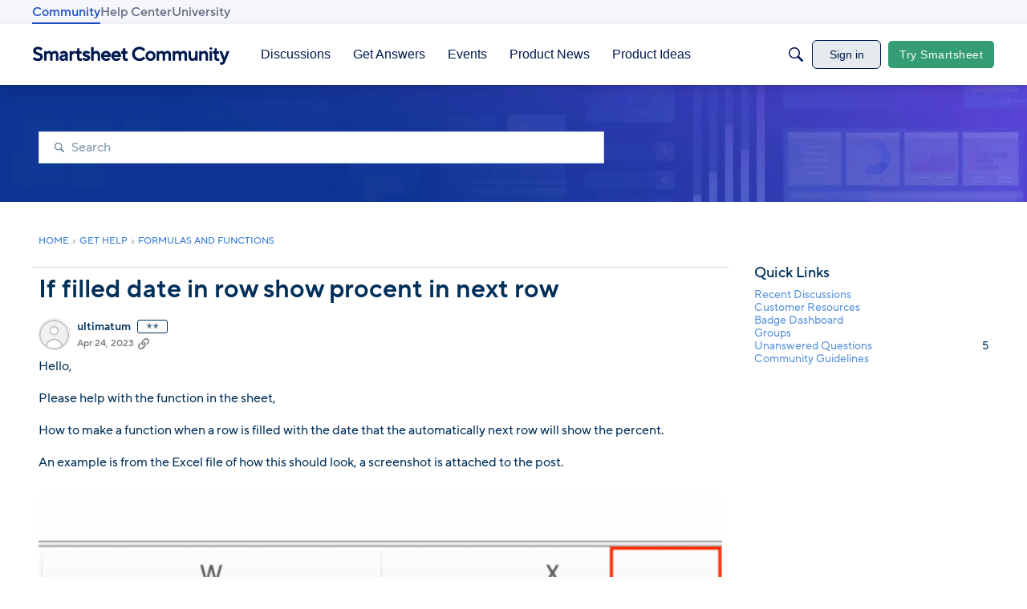

--- FILE ---
content_type: application/x-javascript
request_url: https://community.smartsheet.com/dist/v2/layouts/entries/addons/badges/common.yz7sAlmI.min.js
body_size: 1670
content:
import{r as g,j as t}from"../../../vendor/vendor/react-core.BgLhaSja.min.js";import{f as H,s as u,L as c,ao as j,a1 as U,az as V,J as N,aA as w,t as m,N as R,al as F,O as P,Q as v,aq as A,ar as T,as as O,a9 as z,av as G,aB as W,at as _,aC as $,aD as q,k as J,m as K,i as Q}from"../../layouts.CwOBmJST.min.js";import{b as X,u as Y,m as Z,g as p,c as ee}from"../../../vendor/vendor/redux.D4LK-I4W.min.js";import{c as ae,C as y,a as se}from"../../../chunks/ContributionItem.variables.KCIQFtqk.min.js";import{H as te}from"../../../chunks/HomeWidgetContainer.B9B8qJdR.min.js";const l=X("@@badges/getUserBadges",async e=>{const{userID:s}=e,{data:a}=await H.get(`/users/${s}/badges`,{params:e});return a}),ie={badgesByID:{},badgeIDsByUserID:{},badgeIDsByParamHash:{}},b=p({name:"badges",initialState:ie,reducers:{},extraReducers:e=>{e.addCase(l.pending,(s,a)=>{const i=u(a.meta.arg);s.badgeIDsByParamHash[i]={status:c.PENDING}}).addCase(l.fulfilled,(s,a)=>{const i=u(a.meta.arg),n=a.payload;n.forEach(r=>{s.badgesByID[r.badgeID]={...s.badgesByID[r.badgeID],...r}});const d=n.map(({badgeID:r})=>r);s.badgeIDsByParamHash[i]={status:c.SUCCESS,data:d},s.badgeIDsByUserID[a.meta.arg.userID]=[...new Set((s.badgeIDsByUserID[a.meta.arg.userID]??[]).concat(d))]}).addCase(l.rejected,(s,a)=>{const i=u(a.meta.arg);s.badgeIDsByParamHash[i]={status:c.ERROR,error:a.error}})}});function ne(e,s){var a;return(a=e.badgeIDsByParamHash[s])==null?void 0:a.status}function re(e,s){var a;return(a=e.badgeIDsByUserID[s])==null?void 0:a.map(i=>e.badgesByID[i])}ee(b).dispatch;const de=()=>Y(),C=Z;function f(e,s,a){const i=u(e),n=de(),d=C(({badges:o})=>ne(o,i)??c.PENDING);g.useEffect(()=>{s?n(l.fulfilled(s,i.toString(),e)):[c.SUCCESS,c.ERROR].includes(d)||n(l(e))},[s,n,d,i]);const r=C(({badges:o})=>d===c.SUCCESS?re(o,e.userID):void 0);return g.useEffect(()=>{r&&(a==null||a(r))},[r,i,a]),{status:d,data:r}}function ce(e){const{items:s,themingVariables:a}=e,i=ae(a);return e.stacked?t.jsx(j,{themingVariables:a.stackedList,ItemComponent:n=>t.jsx(y,{...n,themingVariables:{...a,name:{...a.name,display:!1},count:{...a.count,display:!1}}}),data:e.items,maxCount:e.maximumLength,openModal:e.openModal}):t.jsx("ul",{className:i.list,children:s.slice(0,e.maximumLength).map((n,d)=>t.jsx("li",{className:i.listItem,children:t.jsx(y,{...n,themingVariables:a})},e!=null&&e.keyID&&n[e.keyID]?n[e.keyID]:d))})}const h=U(()=>se("badges",new V({"sizing.width":"profile.badges.size.width"})));function S(e){const s=h();return[c.LOADING,c.PENDING].includes(e.status)?t.jsx(N,{small:!0}):!e.data||e.status===c.ERROR||e.error?t.jsx(w,{apiError:e.error}):e.data.length===0?t.jsx("span",{style:e.stacked?{lineHeight:`${s.stackedList.sizing.width}px`}:{},children:m("No badges yet.")}):t.jsx(ce,{themingVariables:s,items:e.data,maximumLength:e.maximumLength,stacked:e.stacked,openModal:e.openModal})}function L(e){var D,B;const{limit:{maxItems:s}}=h(),{title:a=m("Badges")}=e,i=e.maximumLength??s,[n,d]=g.useState((D=e.apiData)!=null&&D.length?((B=e.apiData)==null?void 0:B.length)>i:!1),[r,o]=g.useState(e.forceBadgeListModalOpen??!1),x=()=>o(!0),k=()=>o(!1),E=f(e.apiParams,e.apiData,M=>{d(M.length>i)});let I=t.jsx(S,{...E,stacked:e.stacked,maximumLength:i,openModal:n?x:void 0});return e.homeWidget&&(I=t.jsx(te,{title:a,options:{viewAll:n?{onClick:x}:void 0},children:I})),t.jsxs(t.Fragment,{children:[I,n&&t.jsx(R,{children:t.jsx(oe,{userID:e.apiParams.userID,title:m(a),isVisible:r,exitHandler:k})})]})}function oe(e){const{isVisible:s,exitHandler:a,title:i=m("Badges")}=e,n=F();return t.jsx(P,{isVisible:s,size:v.MEDIUM,exitHandler:a,children:t.jsx(A,{header:t.jsx(G,{closeFrame:a,title:i}),body:t.jsx(le,{...e}),footer:t.jsx(T,{justifyRight:!0,children:t.jsx(O,{buttonType:z.TEXT,onClick:a,className:n.actionButton,children:m("OK")})})})})}function le(e){const{userID:s}=e,a=f({userID:s,limit:1e4}),i=W();return t.jsx(_,{children:t.jsx("div",{className:i.contents,children:t.jsx(S,{...a})})})}J(b.name,b.reducer);K("BadgeListModule",L,{overwrite:!0});function me(e){return $.registerContent({key:"BadgeList",component:function({userID:a}){return t.jsx(L,{stacked:!0,maximumLength:7,apiParams:{userID:a},forceBadgeListModalOpen:e})},skeleton:function({userID:a}){return f({userID:a}),t.jsx(j,{themingVariables:h().stackedList,data:[{},{},{},{},{}],ItemComponent:()=>t.jsx(q,{height:h().sizing.width,style:{margin:0}})})}})}Q("badges.showInUserCards")&&me();export{me as registerBadgeListInUserCards};


--- FILE ---
content_type: text/javascript; charset=utf-8
request_url: https://cdn.bizible.com/xdc.js?_biz_u=c88e16b373b448acf8079ad2e390cf5c&_biz_h=-1719904874&cdn_o=a&jsVer=4.25.11.25
body_size: 218
content:
(function () {
    BizTrackingA.XdcCallback({
        xdc: "c88e16b373b448acf8079ad2e390cf5c"
    });
})();
;
